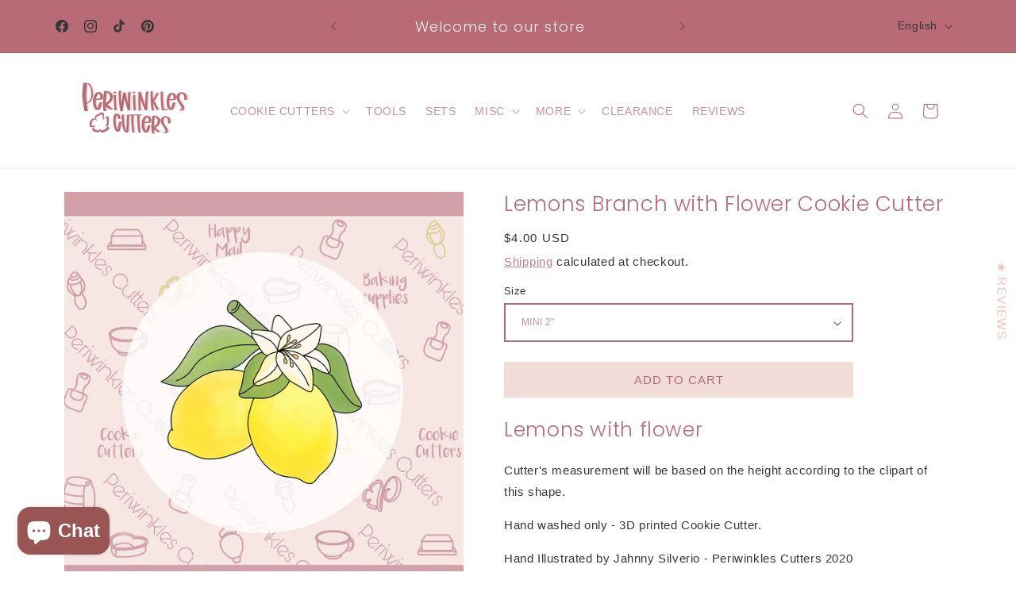

--- FILE ---
content_type: application/javascript; charset=utf-8
request_url: https://cdn.seguno.com/banners/9136799859/price-rules/1348654399603.js?
body_size: -330
content:
document.dispatchEvent(new CustomEvent('__seguno-PRICE-RULE-CONFIG', { detail: {"id":"1348654399603","type":"percentage","amount":20.0,"subtotalMinimum":null,"shippingMaximum":null,"quantityMinimum":null,"oncePerCustomer":false,"startsAt":"2025-11-30T17:24:55.000+00:00","endsAt":"2025-12-02T04:59:59.000+00:00","products":[],"entitlements":[]} }));